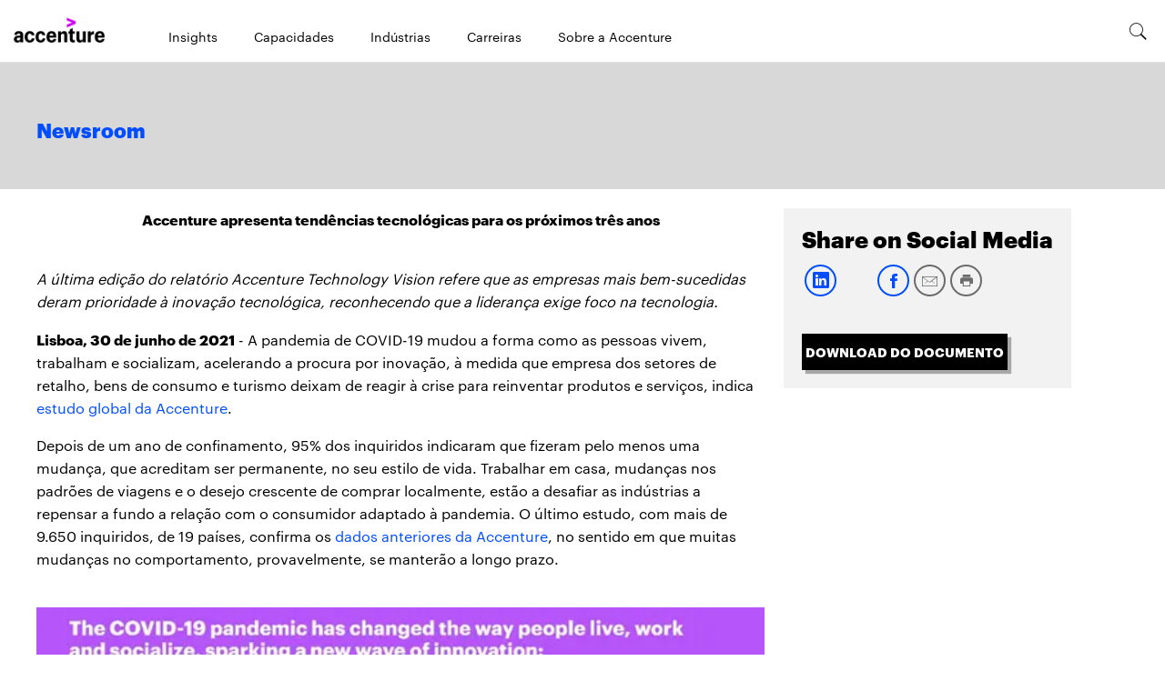

--- FILE ---
content_type: text/html; charset=utf-8
request_url: https://newsroom.accenture.pt/pt/news/2021/accenture-innovation-covid-19-consumo
body_size: 4272
content:
<!DOCTYPE html>
<html>
  <head>
    <title>Estudo da Accenture indica que o covid-19 desencadeou uma nova onda de inovação nas indústrias de consumo</title>
    <link rel="canonical" href="https://newsroom.accenture.pt/pt/news/2021/accenture-innovation-covid-19-consumo">
    <meta name="description" content="<p><span style=&#x22;text-justify:inter-ideograph&#x22;><b>Lisboa, 30 de junho de 2021:</b>&#x26;nbsp;A pandemia de covid-19 mudou a forma como as pess">
    <meta name="keywords" content="newsroom, accenture, accenture portugal, estudo, inovação, consumo">
    <meta property="og:title" content="Estudo da Accenture indica que o covid-19 desencadeou uma nova onda de inovação nas indústrias de consumo">
    <meta property="og:description" content="<p><span style=&#x22;text-justify:inter-ideograph&#x22;><b>Lisboa, 30 de junho de 2021:</b>&#x26;nbsp;A pandemia de covid-19 mudou a forma como as pess">
    <meta property="og:url" content="https://newsroom.accenture.pt/pt/news/2021/accenture-innovation-covid-19-consumo">
    <meta property="og:image" content="https://newsroom.accenture.pt/pt/news/2021/media_1532fba9d57c056b228e8155db757105a292e474a.png?width=1200&#x26;format=pjpg&#x26;optimize=medium">
    <meta property="og:image:secure_url" content="https://newsroom.accenture.pt/pt/news/2021/media_1532fba9d57c056b228e8155db757105a292e474a.png?width=1200&#x26;format=pjpg&#x26;optimize=medium">
    <meta name="twitter:card" content="summary_large_image">
    <meta name="twitter:title" content="Estudo da Accenture indica que o covid-19 desencadeou uma nova onda de inovação nas indústrias de consumo">
    <meta name="twitter:description" content="<p><span style=&#x22;text-justify:inter-ideograph&#x22;><b>Lisboa, 30 de junho de 2021:</b>&#x26;nbsp;A pandemia de covid-19 mudou a forma como as pess">
    <meta name="twitter:image" content="https://newsroom.accenture.pt/pt/news/2021/media_1532fba9d57c056b228e8155db757105a292e474a.png?width=1200&#x26;format=pjpg&#x26;optimize=medium">
    <meta name="pdf" content="true">
    <meta name="sniply-options" content="block">
    <meta name="template" content="Article">
    <meta name="publisheddate" content="2021-06-30 10:45:00.0">
    <meta name="viewport" content="width=device-width, initial-scale=1">
    <script src="/scripts/lib-franklin.js" type="module"></script>
    <script src="/scripts/scripts.js" type="module"></script>
    <link rel="stylesheet" href="/styles/styles.css">
  </head>
  <body>
    <header></header>
    <main>
      <div>
        <h1 id="accenture-apresenta-tendências-tecnológicas-para-os-próximos-três-anos">Accenture apresenta tendências tecnológicas para os próximos três anos</h1>
        <p><br><em>A última edição do relatório Accenture Technology Vision refere que as empresas mais bem-sucedidas deram prioridade à inovação tecnológica, reconhecendo que a liderança exige foco na tecnologia.</em></p>
        <p><strong>Lisboa, 30 de junho de 2021</strong> - A pandemia de COVID-19 mudou a forma como as pessoas vivem, trabalham e socializam, acelerando a procura por inovação, à medida que empresa dos setores de retalho, bens de consumo e turismo deixam de reagir à crise para reinventar produtos e serviços, indica <a href="https://www.accenture.com/us-en/insights/consulting/consumer-innovation?c=acn_glb_covid-19consumemediarelations_12135616&#x26;n=mrl_0421">estudo global da Accenture</a>.</p>
      </div>
      <div>
        <p>Depois de um ano de confinamento, 95% dos inquiridos indicaram que fizeram pelo menos uma mudança, que acreditam ser permanente, no seu estilo de vida. Trabalhar em casa, mudanças nos padrões de viagens e o desejo crescente de comprar localmente, estão a desafiar as indústrias a repensar a fundo a relação com o consumidor adaptado à pandemia. O último estudo, com mais de 9.650 inquiridos, de 19 países, confirma os <a href="https://newsroom.accenture.com/news/covid-19-likely-to-usher-in-decade-of-the-home-according-to-accenture-survey-research.htm">dados anteriores da Accenture</a>, no sentido em que muitas mudanças no comportamento, provavelmente, se manterão a longo prazo.</p>
        <p><br>
          <picture>
            <source type="image/webp" srcset="./media_1532fba9d57c056b228e8155db757105a292e474a.png?width=2000&#x26;format=webply&#x26;optimize=medium" media="(min-width: 600px)">
            <source type="image/webp" srcset="./media_1532fba9d57c056b228e8155db757105a292e474a.png?width=750&#x26;format=webply&#x26;optimize=medium">
            <source type="image/png" srcset="./media_1532fba9d57c056b228e8155db757105a292e474a.png?width=2000&#x26;format=png&#x26;optimize=medium" media="(min-width: 600px)">
            <img loading="lazy" alt="" src="./media_1532fba9d57c056b228e8155db757105a292e474a.png?width=750&#x26;format=png&#x26;optimize=medium" width="567" height="241">
          </picture>
        </p>
        <p>“<em>A onda de alterações causadas pela pandemia vai continuar a sentir-se durante algum tempo e é uma ilustração poderosa da necessidade, das empresas das indústrias de consumo, de serem ágeis, resilientes e adaptáveis à mudança</em>”, disse <strong>Oliver Wright, senior managing director e head of global</strong> <strong><a href="https://www.accenture.com/us-en/industries/consumer-goods-and-services-index?c=acn_glb_cloudoutcomes2.mediarelations_12070862&#x26;n=mrl_0321">consumer goods</a></strong> <strong>industry group da Accenture</strong>. “<em>Do desastre e da necessidade, surge a oportunidade; a pandemia gerou uma nova onda de inovação. Enquanto as empresas repensam a fundo modelos de negócio que gerem crescimento, muitas estão a usar recursos analíticos avançados para identificar, responder e direcionar a tendências de consumo, em constante mudança. Por exemplo, a cervejeira britânica Brewdog respondeu com agilidade e criatividade durante toda a crise – começou a produzir desinfetante para as mãos, criou bares virtuais, montou o Brewdog Drive-Thru e adaptou espaços físicos para criar, com a Desk Dog, espaços de trabalho cowork.</em>”<br>A COVID-19 forçou uma transformação sob pressão, com as empresas a renovarem-se em várias frentes simultaneamente, e a requalificarem colaboradores no que antes seriam programas passo a passo de longo prazo. Muitas empresas que trabalham nas indústrias de consumo reorganizaram os seus negócios na <em>cloud</em>, lidaram com as pressões dos custo e continuaram a construir resiliência e segurança, e ajustaram a infraestrutura para permitir inovação e um posicionamento de sucesso para o futuro.<br><br><strong>O nascimento do ‘terceiro espaço’</strong><br>A pandemia forçou uma mudança rápida junto dos colaboradores que agora trabalham em casa, com muitos a expressarem que, no futuro, desejam flexibilidade na forma e no local de trabalho. Mais de três quartos (79%) dos entrevistados disseram que gostariam de trabalhar ocasionalmente num ‘terceiro espaço’ - um local diferente da sua casa e do seu local de trabalho - e mais de metade disse que estaria disposto a pagar até cerca de 80 euros por mês, do seu próprio bolso, para trabalhar num café, bar, hotel ou retalhista com um espaço próprio para o efeito. Este facto destaca uma potencial oportunidade de aumentar a receita dos setores do turismo e retalho.<br>O desejo de trabalhar a partir de um ‘terceiro espaço’ é acompanhado por uma mudança de atitude em relação às viagens de negócios. Metade (46%) dos entrevistados afirma não ter planos de viagens de negócios após a pandemia ou pretender cortar a anterior frequência de viagens de negócios para metade. Ainda não se sabe durante quanto tempo esta visão se manterá, mas as perspetivas atuais indicam que o regresso às viagens será retomado, principalmente, no mercado de lazer, fazendo com que o setor se adapte e se torne ainda mais eficiente para compensar os lucros perdidos.<br><br>“<em>A pandemia forçou um ’pragmatismo criativo’, especialmente junto das empresas de viagens e turismo, que lutam para encontrar fontes de receita adicionais durante a crise</em>”, afirma <strong>Emily Weiss, managing director e head of global</strong> <strong><a href="https://www.accenture.com/us-en/industries/travel-index?c=acn_glb_covid-19consumemediarelations_12103080&#x26;n=mrl_0421">travel</a></strong> <strong>industry group da Accenture</strong>. “<em>Alguns hotéis transformaram os quartos em restaurantes pop-up, enquanto outros experimentaram oferecer escritórios temporários aos clientes que procuravam um terceiro espaço ’para trabalhar. Embora tenha havido experiências com inovação em áreas específicas, as empresas, precisam de dimensionar os novos serviços e proporcionar, àqueles que viajam, um foco renovado em saúde e segurança, por exemplo, usando a cloud para permitir interações totalmente contactless.</em>”<br><br><strong>Mudanças nos hábitos de consumo vieram para ficar</strong><br>Além da mudança permanente de alguns dos seus hábitos de trabalho e planos de viagens, as pessoas afirmam igualmente que os seus hábitos de compras se transformaram a longo prazo. O estudo mais recente indica que as descobertas divulgadas anteriormente pela Accenture, de que o aumento significativo no <em>e-commerce</em>, provavelmente, se manterá ou acelerará ainda mais. Por exemplo, a proporção de compras online de produtos como comida, decoração, moda e artigos de luxo, feitas por pessoas que antes eram utilizadores pouco frequentes de <em>e-commerce</em> – que se definem como aqueles que, antes da pandemia, usavam o online para menos de 25% das suas compras – aumentou 343% desde o início da mesma.</p>
        <p><br>
          <picture>
            <source type="image/webp" srcset="./media_1d89559d7005889976c283ec11dc5e8c312e7ffff.png?width=2000&#x26;format=webply&#x26;optimize=medium" media="(min-width: 600px)">
            <source type="image/webp" srcset="./media_1d89559d7005889976c283ec11dc5e8c312e7ffff.png?width=750&#x26;format=webply&#x26;optimize=medium">
            <source type="image/png" srcset="./media_1d89559d7005889976c283ec11dc5e8c312e7ffff.png?width=2000&#x26;format=png&#x26;optimize=medium" media="(min-width: 600px)">
            <img loading="lazy" alt="" src="./media_1d89559d7005889976c283ec11dc5e8c312e7ffff.png?width=750&#x26;format=png&#x26;optimize=medium" width="530" height="190">
          </picture>
        </p>
        <p><strong>Jill Standish, senior managing director e head of global</strong> <strong><a href="https://www.accenture.com/us-en/industries/retail-index?c=acn_glb_covid-19consumemediarelations_12103079&#x26;n=mrl_0421">retail</a></strong> <strong>industry da Accenture</strong> afirma que: “<em>Os principais retalhistas foram rápidos a adaptar-se ao crescimento do e-commerce e estão a usar a tecnologia para servir os seus clientes de novas formas. Muitos adotaram tecnologias disruptivas, como realidade aumentada, para recriar a experiência em loja e ajudar os compradores a visualizar melhor uma sala de móveis ou uma peça de roupa, enquanto outros transformaram lojas fechadas em centros de abastecimento, agora equipados com tecnologias de picking and packing. Mesmo num mundo pós-pandemia, para que estejam bem posicionadas para impulsionar o crescimento, as empresas, precisarão de satisfazer a vontade dos consumidores de fazer compras online ao proporcionar-lhes entregas rápidas, e também, de serem mais afirmativas nos investimentos que farão nos seus colaboradores, cadeias de abastecimento, lojas físicas e canais digitais.</em>”<br><br><strong>Sobre e estudo</strong><br>O estudo covid-19 Consumer Research da Accenture está a monitorizar as mudanças de atitudes, comportamentos e hábitos dos consumidores por todo o mundo, à medida que estes se adaptam a uma nova realidade durante o surto de covid-19. Os inquéritos deste estudo foram realizados de 28 de novembro a 10 de dezembro de 2020 e de 25 de fevereiro a 5 de março, a 12.487 e 9.653 consumidores, respetivamente, em 19 países dos cinco continentes: Austrália, Brasil, Canadá, China, França, Alemanha, Índia, Indonésia, Itália, Japão, Rússia, Arábia Saudita, Coreia do Sul, Espanha, Suécia, Suíça, Emirados Árabes Unidos, Reino Unido, EUA.<br><br><strong>Sobre a Accenture</strong><br>Accenture é uma organização global de serviços profissionais, líder em capacidades digitais, <em>cloud</em> e <em>security</em>. Combinando uma experiência sem paralelo com uma forte especialização em mais de 40 setores de atividade, oferece uma ampla gama de serviços em estratégia e consultoria, <em>interactive</em>, tecnologia e operações, suportada pela maior rede mundial de centros de tecnologias avançadas e operações inteligentes. Os 569 mil profissionais da Accenture cumprem a promessa da tecnologia e da criatividade humana todos os dias ao servir clientes em mais de 120 países, utilizando o poder da mudança para criar valor e partilhar sucesso com clientes, colaboradores, acionistas, parceiros e sociedade. Visite-nos em <a href="http://www.accenture.com/pt-pt">www.accenture.com/pt-pt</a></p>
        <p><br><strong>Contacto:</strong><br>Alexandre Vieira<br><a href="/cdn-cgi/l/email-protection#3b5a575e435a555f495e155a154d525e52495a7b5a58585e554f4e495e15585456"><span class="__cf_email__" data-cfemail="96f7faf3eef7f8f2e4f3b8f7b8e0fff3ffe4f7d6f7f5f5f3f8e2e3e4f3b8f5f9fb">[email&#160;protected]</span></a></p>
      </div>
    </main>
    <footer></footer>
  <script data-cfasync="false" src="/cdn-cgi/scripts/5c5dd728/cloudflare-static/email-decode.min.js"></script></body>
</html>


--- FILE ---
content_type: text/html; charset=utf-8
request_url: https://newsroom.accenture.pt/footer.plain.html
body_size: 80
content:

<div>
  <div class="columns">
    <div>
      <div>
        <h4 id="informação-corporativa"><strong>Informação corporativa</strong></h4>
        <ul>
          <li><a href="https://newsroom.accenture.pt/archive.cfm">ARQUIVO</a></li>
          <li><a href="https://newsroom.accenture.com/earnings-infographics/">INFOGRAFIA DE RECEITAS</a></li>
          <li><a href="https://newsroom.accenture.com/fact-sheet/">FACT SHEET</a></li>
          <li><a href="https://www.accenture.com/us-en/about/leadership/leadership-index">LIDERANÇA GLOBAL</a></li>
          <li><a href="https://www.accenture.com/us-en/about/inclusion-diversity-index">INCLUSÃO E DIVERSIDADE</a></li>
          <li><a href="https://www.accenture.com/us-en/about/governance/company-principles">GOVERNANCE CORPORATIVA</a></li>
          <li><a href="https://www.accenture.com/us-en/about/corporate-citizenship-index">RESPONSABILIDADE CORPORATIVA</a></li>
        </ul>
      </div>
      <div>
        <h4 id="contactos-de-media"><strong>Contactos de Media</strong></h4>
        <ul>
          <li><a href="https://newsroom.accenture.com/pr-contacts/">CONTACTE-NOS</a></li>
        </ul>
      </div>
    </div>
  </div>
  <div class="section-metadata">
    <div>
      <div>Style</div>
      <div>pre-footer</div>
    </div>
  </div>
</div>
<div>
  <div class="columns">
    <div>
      <div>Logo</div>
      <div>
        <ul>
          <li><a href="https://www.accenture.com/pt-pt">SOBRE NÓS</a></li>
          <li><a href="https://www.accenture.com/pt-pt/about/contact-us">CONTACTO</a></li>
          <li><a href="https://www.accenture.com/pt-pt/careers">CARREIRAS</a></li>
          <li><a href="https://www.accenture.com/pt-pt/about/location-index">LOCALIZAÇÕES</a></li>
        </ul>
      </div>
      <div>
        <ul>
          <li><a href="https://www.linkedin.com/company/accenture-portugal"><span class="icon icon-linkedin"></span></a></li>
          <li><a href="https://twitter.com/Accenture_US"><span class="icon icon-twitter"></span></a></li>
          <li><a href="https://www.facebook.com/AccenturePortugal"><span class="icon icon-facebook"></span></a></li>
          <li><a href="https://www.youtube.com/user/AccenturePortugal"><span class="icon icon-youtube"></span></a></li>
        </ul>
      </div>
    </div>
  </div>
  <div class="columns copyright">
    <div>
      <div>
        <ul>
          <li><a href="https://www.accenture.com/pt-pt/about/privacy-policy"><u>Política de privacidade</u></a></li>
          <li><a href="https://www.accenture.com/pt-pt/about/terms-of-use"><u>Termos de Utilização</u></a></li>
          <li><a href="https://www.accenture.com/pt-pt/company-cookies-similar-technology"><u>Cookie Policy</u></a></li>
          <li><a href="https://www.accenture.com/pt-pt/about/site-map">Mapa do site</a></li>
        </ul>
      </div>
      <div>© &#x3C;year> Todos os direitos reservados.</div>
    </div>
  </div>
  <div class="section-metadata">
    <div>
      <div>Style</div>
      <div>footer-black</div>
    </div>
  </div>
</div>


--- FILE ---
content_type: image/svg+xml
request_url: https://newsroom.accenture.pt/icons/social-email.svg
body_size: -1369
content:
<svg xmlns="http://www.w3.org/2000/svg" width="40" height="40" viewBox="0 0 40 40">
    <g fill="none" fill-rule="evenodd" transform="translate(3 3)">
        <circle cx="17.5" cy="17.5" r="16.5" stroke="#6B6B6B" stroke-width="2"/>
        <path fill="#6B6B6B" fill-rule="nonzero" d="M9 13v11h17V13H9zm8.302 6.069l-7.116-5.31h14.233l-7.117 5.31zm-7.511 4.172v-9.103l5.041 3.728-2.983 3.29.088.085 3.456-2.962 2.107 1.558 2.107-1.558 3.456 2.962.088-.085-2.983-3.294 5.041-3.724v9.103H9.791z"/>
    </g>
</svg>


--- FILE ---
content_type: text/javascript; charset=utf-8
request_url: https://newsroom.accenture.pt/scripts/scripts.js
body_size: 10200
content:
import {
  ANALYTICS_LINK_TYPE_NAV_PAGINATE,
  ANALYTICS_TEMPLATE_ZONE_BODY,
  ANALYTICS_MODULE_SEARCH_PAGINATION,
  ANALYTICS_MODULE_CONTENT,
  ANALYTICS_MODULE_FACT,
  ANALYTICS_LINK_TYPE_CONTENT_MODULE,
  ANALYTICS_MODULE_YEAR_FILTER,
  ANALYTICS_LINK_TYPE_FILTER,
  INVALID_TAG_ERROR,
} from './constants.js';
import { calendarObserver } from './datepicker.js';
import ffetch from './ffetch.js';
import {
  sampleRUM,
  buildBlock,
  loadHeader,
  loadFooter,
  decorateButtons,
  decorateIcons,
  decorateSections,
  decorateBlocks,
  decorateTemplateAndTheme,
  waitForLCP,
  loadBlock,
  loadBlocks,
  loadCSS,
  getMetadata,
  loadScript,
  fetchPlaceholders,
  decorateBlock,
} from './lib-franklin.js';

const LCP_BLOCKS = []; // add your LCP blocks to the list

// regex to find abstract paragraph
export const ABSTRACT_REGEX = /(.*?);.*?(\d{4})|(.*?)(\d{4})\s*(–|-|‒|:)\s*/;

export const isMobile = () => window.innerWidth < 600;

export function getSiteFromHostName(hostname = window.location.hostname) {
  const allowedSites = ['uk', 'de', 'fr', 'it', 'es', 'sg', 'pt', 'jp', 'br'];
  const aAllowedSitesCF = ['asia-pacific', 'english-uk', 'uk', 'de', 'fr', 'it', 'es', 'sg', 'pt', 'jp', 'br'];
  if (hostname === 'localhost') {
    return 'us';
  }

  // handle lower envi hostnames (Dev, Stage)
  // https://main--254599-nr-dev-br--accenture-cio-aemnewsroom.hlx.live/
  // https://main--254599-nr-stage-br--accenture-cio-aemnewsorom.hlx.live/
  const lowerEnviHostName = 'accenture-cio-aemnewsroom';
  if (hostname.includes(lowerEnviHostName)) {
    for (let i = 0; i < allowedSites.length; i += 1) {
      if (hostname.includes(`${allowedSites[i]}--${lowerEnviHostName}`)) {
        return allowedSites[i];
      }
    }
    return 'us';
  }

  const cfHandler = (sCFHostname) => {
    const hostHref = window.location.href;
    for (let i = 0; i < aAllowedSitesCF.length; i += 1) {
      if (hostHref.includes(`${sCFHostname}/${aAllowedSitesCF[i]}`)) {
        if (aAllowedSitesCF[i] === 'asia-pacific') {
          return 'sg';
        }
        if (aAllowedSitesCF[i] === 'english-uk') {
          return 'uk';
        }
        return aAllowedSitesCF[i];
      }
    }
    return 'us';
  };

  // handle cloudfront dev envi hostnames
  // https://newsroom.ciodev.accenture.com/es
  const cfDevEnviHostName = '.ciodev.accenture.com';
  if (hostname.includes(cfDevEnviHostName)) {
    return cfHandler(cfDevEnviHostName);
  }

  // handle cloudfront stage envi hostnames
  // https://newsroom.ciostage.accenture.com/pt
  const cfStageEnviHostName = '.ciostage.accenture.com';
  if (hostname.includes(cfStageEnviHostName)) {
    return cfHandler(cfStageEnviHostName);
  }

  // handle franklin hostnames
  // https://main--accenture-newsroom-jp--hlxsites.hlx.live/
  // https://main--accenture-newsroom-br--hlxsites.hlx.live/
  const franklinHostName = 'accenture-newsroom';
  if (hostname.includes(franklinHostName)) {
    for (let i = 0; i < allowedSites.length; i += 1) {
      if (hostname.includes(`${franklinHostName}-${allowedSites[i]}`)) {
        return allowedSites[i];
      }
    }
    return 'us';
  }

  // handle main hostnames
  // https://newsroom.accenturebr.com/
  // https://newsroom.accenture.co.uk/
  const mainHostName = 'newsroom.accenture';
  if (hostname.includes(mainHostName)) {
    const remainingHostName = hostname.replace(`${mainHostName}`, '');
    for (let i = 0; i < allowedSites.length; i += 1) {
      if (remainingHostName.includes(`${allowedSites[i]}`)) {
        return allowedSites[i];
      }
    }
  }
  return 'us';
}

export function getCountry() {
  const siteToCountryMapping = {
    us: 'us',
    uk: 'gb',
    de: 'de',
    fr: 'fr',
    it: 'it',
    es: 'sp',
    sg: 'sg',
    pt: 'pt',
    jp: 'jp',
    br: 'br',
  };
  const site = getSiteFromHostName();
  return siteToCountryMapping[site];
}

export function getLanguage(country) {
  const countryToLanguageMapping = {
    us: 'en',
    uk: 'en',
    de: 'de',
    fr: 'fr',
    it: 'it',
    es: 'es',
    sg: 'en',
    pt: 'pt',
    jp: 'ja',
    br: 'pt',
  };
  return countryToLanguageMapping[country] || 'en';
}

export function getDateLocales(country) {
  const countryDateLocales = {
    us: 'en-US',
    gb: 'en-US',
    de: 'de-DE',
    fr: 'fr-FR',
    it: 'it-IT',
    sp: 'es-ES',
    sg: 'en-US',
    pt: 'pt-PT',
    jp: 'ja-JP',
    br: 'pt-BR',
  };
  return countryDateLocales[country] || 'en-US';
}

/**
 * Removes Diacritics (accented characters) from a string
 * @param {*} name
 * @returns
 */
export function sanitizeName(name) {
  return name ? decodeURIComponent(name.trim()).toLowerCase().normalize('NFD')
    .replace(/[\u0300-\u036f]/g, '')
    .replace(/[^a-z0-9]+/g, '-')
    .replace(/^-|-$/g, '') : '';
}

export function getPlaceholder(key, placeholders) {
  if (placeholders && placeholders[key]) {
    return placeholders[key];
  }
  return key;
}

export function createTag(tag, attributes, html) {
  const el = document.createElement(tag);
  if (html) {
    if (html instanceof HTMLElement
      || html instanceof SVGElement
      || html instanceof DocumentFragment) {
      el.append(html);
    } else if (Array.isArray(html)) {
      el.append(...html);
    } else {
      el.insertAdjacentHTML('beforeend', html);
    }
  }
  if (attributes) {
    Object.entries(attributes).forEach(([key, val]) => {
      el.setAttribute(key, val);
    });
  }
  return el;
}

const isCloudFront = () => {
  const sHostOrigin = window.location.origin;
  return sHostOrigin.includes('https://newsroom');
};

/**
 * Sets the Content-Security-Policy meta tag to the document based on JSON file
 */
async function setCSP() {
  if (isCloudFront()) {
    return;
  }
  const resp = await fetch(`${window.hlx.codeBasePath}/scripts/csp.json`);
  const json = await resp.json();
  const directives = Object.keys(json);
  const policy = directives.map((directive) => `${directive} ${json[directive].join(' ')}`).join('; ');
  const meta = document.createElement('meta');
  meta.setAttribute('http-equiv', 'Content-Security-Policy');
  meta.setAttribute('content', policy);
  document.addEventListener('securitypolicyviolation', (e) => sampleRUM('csperror', { source: `${e.documentURI}:${e.lineNumber}:${e.columnNumber}`, target: e.blockedURI }));
  document.head.appendChild(meta);
}

/**
 * Annotates given link element with click tracking attributes
 *
 * @param {*} el
 * @param {*} elName
 * @param {*} moduleName
 * @param {*} templateZone
 * @param {*} linkType
 * @returns
 */

export function annotateElWithAnalyticsTracking(el, elName, moduleName, templateZone, linkType) {
  if (!el) return;
  el.setAttribute('data-analytics-link-name', elName);
  el.setAttribute('data-analytics-module-name', moduleName);
  el.setAttribute('data-analytics-template-zone', templateZone);
  el.setAttribute('data-analytics-link-type', linkType);
}

/**
 * Creates link element with click tracking attributes
 * @param {*} href
 * @param {*} text
 * @param {*} moduleName
 * @param {*} templateZone
 * @param {*} linkType
 * @returns annotate anchor tag
 */

export function createAnnotatedLinkEl(href, text, moduleName, templateZone, linkType) {
  const link = document.createElement('a');
  link.href = href;
  link.innerText = text;
  link.title = text;
  annotateElWithAnalyticsTracking(link, text, moduleName, templateZone, linkType);
  return link;
}

function collapseFilterYearWhenOutofFocus(event) {
  if (!event.target.closest('#filter-year')) {
    const filterYear = document.querySelector('#filter-year');
    const yearDropdown = filterYear.querySelector('.filter-year-dropdown');
    const isExpanded = yearDropdown.getAttribute('aria-expanded');
    if (isExpanded) {
      yearDropdown.setAttribute('aria-expanded', 'false');
    }
  }
}

function filterYearEventHandler(event) {
  const yearDropdown = event.target.querySelector('.filter-year-dropdown');
  const isExpanded = yearDropdown.getAttribute('aria-expanded');
  if (isExpanded === 'true') {
    yearDropdown.setAttribute('aria-expanded', 'false');
    window.removeEventListener('click', collapseFilterYearWhenOutofFocus);
  } else {
    yearDropdown.setAttribute('aria-expanded', 'true');
    window.addEventListener('click', collapseFilterYearWhenOutofFocus);
  }
}

export function addEventListenerToFilterYear(yearPicker, url) {
  yearPicker.removeEventListener('click', filterYearEventHandler);
  yearPicker.addEventListener('click', filterYearEventHandler);
  const yearItems = yearPicker.querySelectorAll('.filter-year-item');
  yearItems.forEach((item) => {
    item.addEventListener('click', () => {
      const year = item.getAttribute('value');
      const yearUrl = `${url}?year=${year}`;
      window.location.href = yearUrl;
    });
  });
}

export async function createFilterYear(years, currentYear, url) {
  const placeholders = await fetchPlaceholders();
  const pYear = getPlaceholder('year', placeholders);
  const filterYear = document.createElement('div');
  filterYear.id = 'filter-year';
  filterYear.name = 'year';
  filterYear.setAttribute('selected-year', currentYear || pYear);
  let options = years.map((y) => (`
    <div class="filter-year-item" value="${y}" data-analytics-link-name="${y}"
    data-analytics-module-name=${ANALYTICS_MODULE_YEAR_FILTER} data-analytics-template-zone="${ANALYTICS_TEMPLATE_ZONE_BODY}"
    data-analytics-link-type="${ANALYTICS_LINK_TYPE_FILTER}">${y}</div>
    `)).join('');
  options = `<div class="filter-year-item" value=""
    data-analytics-link-name="year"
    data-analytics-module-name=${ANALYTICS_MODULE_YEAR_FILTER} data-analytics-template-zone="${ANALYTICS_TEMPLATE_ZONE_BODY}"
    data-analytics-link-type="${ANALYTICS_LINK_TYPE_FILTER}">${pYear}</div> ${options}`;
  filterYear.innerHTML = `
  ${currentYear || pYear}
  <div class="filter-year-dropdown">
    ${options}
  </div>
  `;
  addEventListenerToFilterYear(filterYear, url);
  return filterYear;
}

/**
 * Traverse the whole json structure in data and replace '0' with empty string
 * @param {*} data
 * @returns updated data
 */
function replaceEmptyValues(data) {
  Object.keys(data).forEach((key) => {
    if (typeof data[key] === 'object') {
      replaceEmptyValues(data[key]);
    } else if (data[key] === '0') {
      data[key] = '';
    }
  });
  return data;
}

function skipInternalPaths(jsonData) {
  const internalPaths = ['/search', '/'];
  const regexp = [/drafts\/.*/, /\/industries\/.*/, /\/subjects\/.*/];
  const templates = ['category'];
  const homepage = ['excluded'];
  return jsonData.filter((row) => {
    if (internalPaths.includes(row.path)) {
      return false;
    }
    if (regexp.some((r) => r.test(row.path))) {
      return false;
    }
    if (templates.includes(row.template)) {
      return false;
    }
    if (homepage.includes(row.homepage)) {
      return false;
    }
    return true;
  });
}

export async function fetchIndex(indexURL = '/query-index.json', sheet = 'articles', limit = 1000, offset = 0) {
  try {
    const resp = await fetch(`${indexURL}?sheet=${sheet}&limit=${limit}&offset=${offset}&ts=${Math.floor(Date.now() / 60000)}`);
    const json = await resp.json();
    replaceEmptyValues(json.data);

    let filteredData = await skipInternalPaths(json.data); // Use the filtered data

    // Check if the filtered data length is less than the limit
    if (filteredData.length < limit) {
      const missingCount = limit - filteredData.length;
      const additionalResp = await fetch(`${indexURL}?sheet=${sheet}&limit=${missingCount}&offset=${offset + limit}&ts=${Math.floor(Date.now() / 60000)}`);
      const additionalJson = await additionalResp.json();
      replaceEmptyValues(additionalJson.data);

      const additionalFilteredData = await skipInternalPaths(additionalJson.data);
      filteredData = [...filteredData, ...additionalFilteredData]; // Combine the data
    }

    window.queryIndex = window.queryIndex || {};
    window.queryIndex[indexURL] = { ...json, data: filteredData }; // Store the filtered data

    return { ...json, data: filteredData }; // Return the filtered data
  } catch (e) {
    // eslint-disable-next-line no-console
    console.log(`error while fetching ${indexURL}`, e);
    return [];
  }
}

/**
 * Iterates the {limit} number of articles from the query index and store the
 * iterator and articles in window object
 * @param {*} indexURL
 * @param {*} sheet
 * @param {*} limit
 * @param {*} filter
 * @returns
 */
export async function ffetchArticles(indexURL = '/query-index.json', sheet = 'articles', limit = 100, filter = null) {
  const loadingScreen = document.querySelector('.newsroom-search-modal');
  loadingScreen?.classList.remove('hidden');

  // Homepage exclusion logic
  const homepageFilter = (row) => {
    const homepageValues = ['excluded'];
    // Exclude homepage entries
    return !(homepageValues.includes(String(row.homepage).toLowerCase()));
  };

  // Combine homepage filter with any other provided filter
  const combinedFilter = filter
    ? (row) => filter(row) && homepageFilter(row)
    : homepageFilter;

  // Apply the combined filter
  const ffetchIterator = await ffetch(indexURL)
    .sheet(sheet)
    .filter(combinedFilter);

  const articles = [];
  for (let i = 0; i < limit; i += 1) {
    // eslint-disable-next-line no-await-in-loop
    const article = await ffetchIterator.next();
    if (article.done) {
      break;
    }
    articles.push(article.value);
  }
  window.articles = articles;
  window.ffetchIterator = ffetchIterator;
  return articles;
}

// DOM helper
export function createEl(name, attributes = {}, content = '', parentEl = null) {
  const el = document.createElement(name);

  Object.keys(attributes).forEach((key) => {
    el.setAttribute(key, attributes[key]);
  });
  if (content) {
    if (typeof content === 'string') {
      el.innerHTML = content;
    } else if (content instanceof NodeList) {
      content.forEach((itemEl) => {
        el.append(itemEl);
      });
    } else if (content instanceof HTMLCollection) {
      Array.from(content).forEach((itemEl) => {
        el.append(itemEl);
      });
    } else {
      el.append(content);
    }
  }
  if (parentEl) {
    parentEl.append(el);
  }
  return el;
}

function findArticleIndex(queryIndex, path) {
  let articleIndex = -1;
  for (let i = 0; i < queryIndex.length; i += 1) {
    if (queryIndex[i].path === path) {
      articleIndex = i;
      break;
    }
  }
  return articleIndex;
}

async function addPrevNextLinksToArticles() {
  const template = getMetadata('template');
  const heroBlock = document.querySelector('.hero.block');
  if (template !== 'Article' || !heroBlock) {
    return;
  }
  const placeholders = await fetchPlaceholders();
  const pPrevious = getPlaceholder('previous', placeholders);
  const pNext = getPlaceholder('next', placeholders);
  const pNextTitle = getPlaceholder('nextTitle', placeholders);
  const pNextTitleTooltip = pNextTitle === 'nextTitle' ? 'Next' : pNextTitle;
  const pPreviousTitle = getPlaceholder('previousTitle', placeholders);
  const pPreviousTitleTooltip = pPreviousTitle === 'previousTitle' ? 'Previous' : pPreviousTitle;
  const queryIndex = await ffetchArticles('/query-index.json', 'articles', 100);
  // iterate queryIndex to find current article and add prev/next links
  const currentArticlePath = window.location.pathname;
  let currentArticleIndex = findArticleIndex(queryIndex, currentArticlePath);
  let prevArticle;
  let nextArticle;
  if (currentArticleIndex === -1) {
    // eslint-disable-next-line no-restricted-syntax
    for await (const article of window.ffetchIterator) {
      window.articles.push(article);
      if (article.path === currentArticlePath) {
        currentArticleIndex = window.articles.length - 1;
        nextArticle = window.articles[currentArticleIndex - 1];
        const a = await window.ffetchIterator.next();
        if (!a.done) {
          window.articles.push(a.value);
          prevArticle = a.value;
        } else {
          prevArticle = '';
        }
        break;
      }
    }
  } else if (currentArticleIndex === queryIndex.length - 1) {
    const a = await window.ffetchIterator.next();
    if (!a.done) {
      window.articles.push(a.value);
      prevArticle = a.value;
    } else {
      prevArticle = '';
    }
    nextArticle = queryIndex[currentArticleIndex - 1];
  } else {
    prevArticle = queryIndex[currentArticleIndex + 1];
    nextArticle = queryIndex[currentArticleIndex - 1];
  }

  const heroLinkContainer = heroBlock.querySelector('.hero-link-container');
  let prevLink = '';
  let nextLink = '';
  if (prevArticle) {
    prevLink = createEl('a', { href: prevArticle.path, class: 'prev', title: pPreviousTitleTooltip }, pPrevious);
  } else {
    prevLink = createEl('a', { href: '#', class: 'prev disabled', title: pPreviousTitleTooltip }, pPrevious);
  }
  if (nextArticle) {
    nextLink = createEl('a', { href: nextArticle.path, class: 'next', title: pNextTitleTooltip }, pNext);
  } else {
    nextLink = createEl('a', { href: '#', class: 'next disabled', title: pNextTitleTooltip }, pNext);
  }
  annotateElWithAnalyticsTracking(
    prevLink,
    'Prev',
    ANALYTICS_MODULE_SEARCH_PAGINATION,
    ANALYTICS_TEMPLATE_ZONE_BODY,
    ANALYTICS_LINK_TYPE_NAV_PAGINATE,
  );
  annotateElWithAnalyticsTracking(
    nextLink,
    'Next',
    ANALYTICS_MODULE_SEARCH_PAGINATION,
    ANALYTICS_TEMPLATE_ZONE_BODY,
    ANALYTICS_LINK_TYPE_NAV_PAGINATE,
  );
  heroLinkContainer.append(prevLink);
  heroLinkContainer.append(nextLink);
}

const scanAllTextNodes = (element) => {
  const allChildNodes = element.childNodes;
  allChildNodes.forEach((oNode) => {
    if (oNode.nodeType !== Node.TEXT_NODE) {
      scanAllTextNodes(oNode);
      return;
    }
    if (oNode.nodeValue.trim() === '') {
      return;
    }
    if (oNode.nodeValue !== '# # #') {
      return;
    }
    const span = document.createElement('span');
    span.classList.add('article-end-divider');
    span.textContent = oNode.nodeValue;
    element.replaceChild(span, oNode);
  });
};

const centerArticleDivider = (main) => {
  const template = getMetadata('template');
  if (template !== 'Article') {
    return;
  }
  const sectionArticles = main.querySelectorAll('.section');
  sectionArticles.forEach((section) => {
    if (!section.nextElementSibling) {
      return;
    }
    if (!section.nextElementSibling.classList.contains('aside-container')) {
      return;
    }

    const defaultWrappers = section.querySelectorAll('.default-content-wrapper');
    const lastDefaultWrapper = defaultWrappers[defaultWrappers.length - 1];
    if (!lastDefaultWrapper) {
      return;
    }
    scanAllTextNodes(lastDefaultWrapper);
  });
};

const pdfLinkHandler = () => {
  const sectionLinks = document.querySelectorAll('main > .section a');

  const addTargetAttribute = (link) => {
    const href = link.getAttribute('href');
    if (!href) {
      return;
    }
    if (!href.includes('.pdf')) {
      return;
    }
    link.setAttribute('target', '_blank');
  };

  sectionLinks.forEach((link) => {
    addTargetAttribute(link);
  });
};

function annotateArticleSections() {
  const template = getMetadata('template');
  if (template !== 'Article') {
    return;
  }
  // add abstract and date classes
  const abstractSection = document.querySelector('main > .section:not(.hero-container)');
  abstractSection.classList.add('abstract');
  const h1 = abstractSection.querySelector('h1');
  if (h1) {
    const date = h1.previousSibling;
    if (date) {
      date.classList.add('date');
    }
  }
  // replace subtitle article h6 to h2
  if (abstractSection) {
    const h6Element = abstractSection.querySelector('h6');
    if (h6Element) {
      const h2Element = document.createElement('h2');
      h2Element.innerHTML = h6Element.innerHTML;
      h2Element.id = h6Element.id;
      h2Element.classList.add('article-subtitle');
      h6Element.parentNode.replaceChild(h2Element, h6Element);
    }
  }
  // annotate links
  const articleSections = document.querySelectorAll('main > .section');
  const excludeSections = ['hero-container', 'aside-container'];
  articleSections.forEach((section) => {
    const sectionClassList = Array.from(section.classList);
    if (sectionClassList.some((c) => excludeSections.includes(c))) {
      return;
    }
    if (window.location.pathname.startsWith('/help-faq')) {
      section.querySelectorAll('a').forEach((link) => {
        annotateElWithAnalyticsTracking(
          link,
          link.innerText,
          ANALYTICS_MODULE_FACT,
          ANALYTICS_TEMPLATE_ZONE_BODY,
          ANALYTICS_LINK_TYPE_CONTENT_MODULE,
        );
      });
    } else {
      section.querySelectorAll('a').forEach((link) => {
        annotateElWithAnalyticsTracking(
          link,
          link.innerText,
          ANALYTICS_MODULE_CONTENT,
          ANALYTICS_TEMPLATE_ZONE_BODY,
          ANALYTICS_LINK_TYPE_CONTENT_MODULE,
        );
      });
    }
  });
}

/**
 * Builds aside block and attaches it to main in a new section.
 * @param {Element} main The container element
 */
function buildAsideBlock(main) {
  const template = getMetadata('template');
  if (template === 'Article') {
    const section = document.createElement('div');
    section.append(buildBlock('aside', { elems: [] }));
    main.append(section);
  }
}

/**
 * Builds hero block and prepends to main in a new section.
 * @param {Element} main The container element
 */
function buildHeroBlock(main) {
  const template = getMetadata('template');
  if (template === 'home' || window.location.pathname === '/') {
    return;
  }
  const section = document.createElement('div');
  section.append(buildBlock('hero', { elems: [] }));
  main.prepend(section);
}

/**
 * load fonts.css and set a session storage flag
 */
async function loadFonts() {
  await loadCSS(`${window.hlx.codeBasePath}/styles/fonts.css`);
  try {
    if (!window.location.hostname.includes('localhost')) sessionStorage.setItem('fonts-loaded', 'true');
  } catch (e) {
    // do nothing
  }
}

/**
 * Builds all synthetic blocks in a container element.
 * @param {Element} main The container element
 */
function buildAutoBlocks(main) {
  try {
    buildAsideBlock(main);
    buildHeroBlock(main);
  } catch (error) {
    // eslint-disable-next-line no-console
    console.error('Auto Blocking failed', error);
  }
}

/**
 * Decorates the main element.
 * @param {Element} main The main element
 */
// eslint-disable-next-line import/prefer-default-export
export function decorateMain(main) {
  // hopefully forward compatible button decoration
  decorateButtons(main);
  decorateIcons(main);
  buildAutoBlocks(main);
  decorateSections(main);
  decorateBlocks(main);
}

/**
 * Loads everything needed to get to LCP.
 * @param {Element} doc The container element
 */
async function loadEager(doc) {
  document.documentElement.lang = 'en';
  decorateTemplateAndTheme();
  const main = doc.querySelector('main');
  if (main) {
    decorateMain(main);
    // article processing
    annotateArticleSections();
    pdfLinkHandler();
    document.body.classList.add('appear');
    await waitForLCP(LCP_BLOCKS);
  }

  try {
    /* if desktop (proxy for fast connection) or fonts already loaded, load fonts.css */
    if (window.innerWidth >= 900 || sessionStorage.getItem('fonts-loaded')) {
      loadFonts();
    }
  } catch (e) {
    // do nothing
  }
}

// Add custom event that will trigger if the jQuery is loaded
export async function loadjQueryScript() {
  const jqueryReadyEvent = new Event('jQueryReady');
  const sJquerySrc = '/scripts/jquery-3.5.1.min.js';

  return new Promise((resolve, reject) => {
    if (!document.querySelector(`head > script[src="${sJquerySrc}"]`)) {
      const script = document.createElement('script');
      script.src = sJquerySrc;
      const loaded = () => {
        document.dispatchEvent(jqueryReadyEvent);
        resolve();
      };
      script.onload = loaded;
      script.onerror = reject;
      document.head.append(script);
    } else {
      resolve();
    }
  });
}

async function loadJQueryDateRangePicker() {
  const filterInput = document.querySelector('#newslist-filter-input');
  if (!filterInput) {
    return;
  }
  await loadScript('/scripts/moment.min.js');
  await loadjQueryScript();
  await loadScript('/scripts/jquery.daterangepicker-20190409.js');
  await loadCSS('/styles/daterangepicker.css');

  const filterSubmit = filterInput.closest('form').querySelector('input[type="submit"]');
  const url = new URL(window.location);
  let usp = new URLSearchParams(url.search);
  if (filterInput) {
    filterInput.removeAttribute('disabled');
    filterSubmit.removeAttribute('disabled');
    // eslint-disable-next-line no-undef
    const $filter = $('#newslist-filter-input');
    $filter.dateRangePicker(
      {
        singleMonth: true,
        showShortcuts: false,
        showTopbar: false,
        format: 'MM/DD/YY',
        separator: ' - ',
        monthSelect: true,
        yearSelect: true,
        extraClass: 'landing-picker',
      // eslint-disable-next-line prefer-arrow-callback
      },
    )
      .bind('datepicker-change', (evt, obj) => {
        const fullDtFrm = `${(obj.date1.getMonth() + 1)}/${obj.date1.getDate()}/${obj.date1.getFullYear()}`;
        const fullDtTo = `${(obj.date2.getMonth() + 1)}/${obj.date2.getDate()}/${obj.date2.getFullYear()}`;
        usp = new URLSearchParams();
        usp.set('from_date', fullDtFrm);
        usp.set('to_date', fullDtTo);
        const closestForm = $filter.closest('form');
        const formUrl = closestForm.length > 0 ? closestForm.attr('action') : window.location.pathname;
        window.location.href = `${formUrl}?${usp.toString()}`;
      })
      .bind('datepicker-open', () => {
        // eslint-disable-next-line no-undef
        if (!$('#clear-date-range').length) {
          // eslint-disable-next-line no-undef
          $('.date-picker-wrapper .month-wrapper').append(
            '<button id="clear-date-range" class="clearDateRange" name="clearDateRange" data-analytics-content-type="search intent" data-analytics-link-type="search intent" data-analytics-template-zone="body" data-analytics-module-name="nws-search-date-filter" data-analytics-link-name="clear" >Clear</button>',
          );
          // eslint-disable-next-line no-undef
          $('.clearDateRange').on('click', () => {
            // eslint-disable-next-line no-undef
            $('#newslist-filter-input').data('dateRangePicker').clear();
            const urlNoParamStr = window.location.toString().replace(window.location.search, '');
            window.location = urlNoParamStr;
          });
        }
        // eslint-disable-next-line no-undef
        const testL = $('#newslist-filter-input').offset().left;
        // eslint-disable-next-line no-undef
        $('.date-picker-wrapper').css('left', testL);
      });
  }
  const datePicker = document.querySelector('.date-picker-wrapper');
  datePicker.classList.add('date-picker-wrapper-custom');
  const paramDateFrom = usp.get('from_date');
  const paramDateTo = usp.get('to_date');
  if (paramDateFrom && paramDateTo) {
    // eslint-disable-next-line no-undef
    $('#newslist-filter-input').data('dateRangePicker')
      // eslint-disable-next-line no-undef
      .setStart(moment(paramDateFrom.toString()).format('MM/DD/YY'))
      // eslint-disable-next-line no-undef
      .setEnd(moment(paramDateTo.toString()).format('MM/DD/YY'));
  }

  // only observe calendar a11y for desktop devices
  window.addEventListener('resize', function () {
    if (window.matchMedia('(min-width: 1000px)').matches) {
      calendarObserver(true);
    } else {
      calendarObserver(false);
    }
  });

  if (window.matchMedia('(min-width: 1000px)').matches) {
    calendarObserver(true);
  }

  function displayDatePicker(e) {
    e.stopPropagation();
    e.preventDefault();
    const stateOC = document.querySelector('.date-picker-wrapper').style.display === 'none';
    if (stateOC) {
      // eslint-disable-next-line no-undef
      $('#newslist-filter-input').data('dateRangePicker').open();
      document.querySelector('.date-picker-wrapper').classList.add('active');
    } else {
      // eslint-disable-next-line no-undef
      $('#newslist-filter-input').data('dateRangePicker').close();
      document.querySelector('.date-picker-wrapper').classList.remove('active');
    }
  }

  const filterButton = document.querySelector('#filter-form input[type=submit]');
  if (filterButton) {
    filterButton.addEventListener('click', displayDatePicker);
  }

  const screenReader = document.createElement('span');
  screenReader.classList.add('calendar', 'sr-only');
  screenReader.setAttribute('aria-live', 'polite')
  screenReader.setAttribute('id', 'calendar-sr-only');
  datePicker.append(screenReader);
  filterSubmit.setAttribute('aria-label', 'calendar');
}

const preflightListener = async () => {
  const section = createTag('div');
  const wrapper = createTag('div');
  section.appendChild(wrapper);
  const preflightBlock = buildBlock('preflight', '');
  wrapper.appendChild(preflightBlock);
  decorateBlock(preflightBlock);
  await loadBlock(preflightBlock);
  const { default: getModal } = await import('../blocks/modal/modal.js');
  const customModal = await getModal('dialog-modal', () => section.innerHTML, (modal) => {
    modal.querySelector('button[name="close"]')?.addEventListener('click', () => modal.close());
  });
  customModal.showModal();
};

const hasInvalidTags = () => {
  const oAsideComponent = document.querySelector('.aside-container');
  let bHasInvalidTags = false;
  if (!oAsideComponent) {
    return false;
  }
  const oIndustry = oAsideComponent.querySelector('.tags .industry');
  const oSubject = oAsideComponent.querySelector('.tags .subject');
  const aAllTagsText = [];
  if (oIndustry) {
    const oIndustryTags = oIndustry.querySelectorAll('.industry-tag a');
    oIndustryTags.forEach((oLink) => aAllTagsText.push(oLink.innerText));
  }
  if (oSubject) {
    const oSubjectTags = oSubject.querySelectorAll('.subject-tag a');
    oSubjectTags.forEach((oLink) => aAllTagsText.push(oLink.innerText));
  }

  aAllTagsText.forEach((sTags) => {
    if (sTags.includes(INVALID_TAG_ERROR)) {
      bHasInvalidTags = true;
    }
  });
  return bHasInvalidTags;
};

const getContentDate = () => {
  const sPublishDate = document.querySelector('meta[name=publisheddate]').content || '';
  const oDateObject = new Date(sPublishDate);
  if (oDateObject.toDateString() === 'Invalid Date') {
    return 'Invalid Date';
  }
  const extractedDate = sPublishDate.split(' ')[0];
  return extractedDate;
};

// API link generator
export function getAdminUrl(url, action) {
  const helixUrlEN = 'main--254599-nr--accenture-cio-aemnewsroom';
  const project = window.location.hostname === 'localhost' ? helixUrlEN : window.location.hostname.split('.')[0];
  const [branch, repo, owner] = project.split('--');
  const base = `https://admin.hlx.page/${action}/${owner}/${repo}/${branch}${url}`;
  return action === 'status' ? `${base}?editUrl=auto` : base;
}

// Publishing Asset
async function handleLiveAction(linkPath) {
  try {
    const response = await fetch(getAdminUrl(linkPath, 'live'), { method: 'Post' });
    const data = await response.json();
    if (data.live.status === 200) {
      return true;
    }
    return false;
  } catch (error) {
    // eslint-disable-next-line no-console
    console.error('Error occurred while fetching PDF status:', error);
    return false;
  }
}

// Previewing Asset
async function handlePreviewAction(linkPath) {
  try {
    const response = await fetch(getAdminUrl(linkPath, 'preview'), { method: 'Post' });
    const data = await response.json();
    if (data.preview.status === 200) {
      return handleLiveAction(linkPath);
    }
    return false;
  } catch (error) {
    // eslint-disable-next-line no-console
    console.error('Error occurred while fetching PDF status:', error);
    return false;
  }
}

// Asset Condition
async function pdfCondition(linkPath, response) {
  // asset is already published and previewed
  if (response.preview.status === 200 && response.live.status === 200) {
    return true;
  }
  if (response.preview.status === 404) {
    const previewResponse = await handlePreviewAction(linkPath);
    return previewResponse;
  }
  if (response.preview.status === 200 && response.live.status !== 200) {
    const liveResponse = await handleLiveAction(linkPath);
    return liveResponse;
  }
  return false;
}

// Get text after third slash
export function getTextAfterThirdSlash(url) {
  let pdfPath = url;
  if (!pdfPath.startsWith('/')) {
    pdfPath = new URL(pdfPath).pathname;
  }
  return pdfPath;
}

async function fetchPdfStatus(pdfLink) {
  const linkPath = getTextAfterThirdSlash(pdfLink.getAttribute('href'));
  try {
    const response = await fetch(getAdminUrl(linkPath, 'status'));
    const json = await response.json();
    if (json.edit.status === 200) {
      const pdfConditionResponse = await pdfCondition(linkPath, json);
      return pdfConditionResponse;
    }
    // PDF link not is existing..
    return false;
  } catch (error) {
    // eslint-disable-next-line no-console
    console.error('Error occurred while fetching PDF status:', error);
    return false;
  }
}

// Getting Asset Status
async function getPdfStatusHandler() {
  const links = document.querySelectorAll('a[href$=".pdf"]');
  const aDeffectivePDFs = [];
  if (links.length === 0) {
    return aDeffectivePDFs;
  }

  // eslint-disable-next-line no-restricted-syntax
  for (let i = 0; i < links.length; i += 1) {
    // eslint-disable-next-line no-await-in-loop
    const bResponse = await fetchPdfStatus(links[i]);
    if (bResponse !== true) {
      aDeffectivePDFs.push(links[i]);
    }
  }
  return aDeffectivePDFs;
}

// Handler for the publish button to set confirmation message
function resultConfirmation(resultList, confirmPublishing, e) {
  let confirmMessage = 'Error: Unable to publish the page due to invalid PDF link/s found \n\n';
  for (let i = 0; i < resultList.length; i += 1) {
    const defectivePDF = resultList[i];
    confirmMessage += `- ${defectivePDF.innerText} - ${defectivePDF.getAttribute('href')}\n`;
  }
  // eslint-disable-next-line no-restricted-globals, no-alert
  if (confirm(`${confirmMessage}\n\nContinue publishing the page?`)) {
    confirmPublishing.click();
  } else {
    e.stopImmediatePropagation();
  }
}

// Set event for the publish button for confirmation message
const publishConfirmationPopUp = (oPublishButtons) => {
  const oSidekick = document.querySelector('helix-sidekick');
  // Add plugin listeners here
  if (!oSidekick) {
    return;
  }
  oPublishButtons.forEach((oPublishBtn) => {
    // eslint-disable-next-line func-names, consistent-return
    oPublishBtn.addEventListener('mousedown', async function (e) {
      if (hasInvalidTags()) {
        // eslint-disable-next-line no-alert
        alert(`Publishing Error: Unable to publish page. Invalid tags detected. Please review and correct the tags before attempting to publish again.\nContent Date is ${getContentDate()}\n`);
        e.stopImmediatePropagation();
        return;
      }
      // eslint-disable-next-line no-restricted-globals, no-alert
      if (confirm(` Are you sure you want to publish this content live?\n Content Date is ${getContentDate()}`)) {
        // Check if there are any deffective PDFs
        const result = await getPdfStatusHandler();
        if (result.length !== 0) {
          resultConfirmation(result, this, e);
        } else { // if result has no deffective PDFs or no PDFs detected
          this.click();
        }
      } else {
        // avoid publishing
        e.stopImmediatePropagation();
      }
    });
  });
};

// Handler for publish button to set observer-
// if the publish button is already loaded on the shadowroot
const publishConfirmationHandler = (oSidekick) => {
  if (!oSidekick) {
    return;
  }
  const oShadowRoot = oSidekick.shadowRoot;
  if (!oShadowRoot) {
    return;
  }

  // Options for the observer (which mutations to observe)
  const config = { childList: true, subtree: true };
  // Callback function to execute when mutations are observed
  const callback = (_mutationList, observer) => {
    const oPublishButtons = oSidekick.shadowRoot.querySelectorAll('button[title="Publish"]');
    if (oPublishButtons.length !== 0) {
      publishConfirmationPopUp(oPublishButtons);
      observer.disconnect();
    }
  };

  // Create an observer instance linked to the callback function
  const observer = new MutationObserver(callback);

  // Start observing the target node for configured mutations
  observer.observe(oShadowRoot, config);
};

let bSchedPubInProgress = false;
async function publishLaterListener(ev) {
  // eslint-disable-next-line import/no-cycle
  const { publishLater } = await import('../tools/sidekick/authoring.js');
  if (bSchedPubInProgress) {
    // Sched still in progress
    return;
  }

  bSchedPubInProgress = true;
  try {
    const data = ev.detail.data || ev.detail;
    await publishLater(data);
  } catch (error) {
    // eslint-disable-next-line no-console
    console.log(error);
    bSchedPubInProgress = false;
  } finally {
    bSchedPubInProgress = false;
  }
}

async function publishLaterAllListener(ev) {
  // eslint-disable-next-line import/no-cycle
  const { publishLaterList } = await import('../tools/sidekick/authoring.js');
  if (bSchedPubInProgress) {
    // Sched still in progress
    return;
  }

  bSchedPubInProgress = true;
  try {
    await publishLaterList(ev.detail.data);
  } catch (error) {
    // eslint-disable-next-line no-console
    console.log(error);
    bSchedPubInProgress = false;
  } finally {
    bSchedPubInProgress = false;
  }
}

async function pageInfoEnhancer() {
  // eslint-disable-next-line import/no-cycle
  const { enhancePageInfo } = await import('../tools/sidekick/authoring.js');
  enhancePageInfo();
}

// Observe Plugin Info icon
const observePluginInfo = (oSidekick) => {
  if (!oSidekick) {
    return;
  }
  const oShadowRoot = oSidekick.shadowRoot;
  if (!oShadowRoot) {
    return;
  }

  const infoObserver = new MutationObserver((mutations) => {
    if (!mutations.pop().target.classList.contains('dropdown-expanded')) {
      return;
    }
    pageInfoEnhancer();
  });

  // Options for the observer (which mutations to observe)
  const config = { childList: true, subtree: true };
  // Callback function to execute when mutations are observed
  const callback = (_mutationList, observer) => {
    const oPuglinInfo = oSidekick.shadowRoot.querySelector('.plugin.info');
    if (oPuglinInfo) {
      infoObserver.observe(oSidekick.shadowRoot.querySelector('.plugin.info'), { attributes: true, attributeFilter: ['class'] });
      observer.disconnect();
    }
  };

  // Create an observer instance linked to the callback function
  const observer = new MutationObserver(callback);

  // Start observing the target node for configured mutations
  observer.observe(oShadowRoot, config);
};

function observeAemSidekickUntilPublishReady() {
  let publishHandlerAttached = false;
  let observer = null;

  function tryOpenWhenReady(aemSidekick) {
    const pluginActionBar = aemSidekick.shadowRoot?.querySelector('plugin-action-bar')?.shadowRoot;
    const publishButton = pluginActionBar?.querySelector('sk-action-button.publish');
    if (publishButton && publishButton.__hasCustomHandler) {
      // Handler attached, allow open
      aemSidekick.setAttribute('open', 'true');
      publishHandlerAttached = true;
      if (observer) observer.disconnect();
      return true;
    }
    // Keep closed
    aemSidekick.setAttribute('open', 'false');
    return false;
  }

  observer = new MutationObserver(() => {
    const aemSidekick = document.querySelector('aem-sidekick');
    if (aemSidekick && !publishHandlerAttached) {
      tryOpenWhenReady(aemSidekick);
    }
  });

  observer.observe(document.body, { childList: true, subtree: true });

  // Also poll every 500ms in case the publish button is added later inside the shadow DOM
  const interval = setInterval(() => {
    if (publishHandlerAttached) {
      clearInterval(interval);
      return;
    }
    const aemSidekick = document.querySelector('aem-sidekick');
    if (aemSidekick) {
      tryOpenWhenReady(aemSidekick);
    }
  }, 500);
}

// Observe helix-sidekick element if already loaded on the html body
const helixSideKickObserver = () => {
  const interceptPublishButton = async (sk) => {
    if (!sk) return;

    const pluginActionBar = sk.shadowRoot?.querySelector('plugin-action-bar')?.shadowRoot;
    const publishButton = pluginActionBar?.querySelector('sk-action-button.publish');

    const result = await getPdfStatusHandler();

    if (publishButton) {
      if (!publishButton.__hasCustomHandler) {
        publishButton.addEventListener('click', (e) => {
          const tagsInvalid = hasInvalidTags();
          function cancelPublishAction() {
            e.preventDefault();
            e.stopPropagation();
            e.stopImmediatePropagation();
          }

          if (tagsInvalid) {
            alert(`Publishing Error: Unable to publish page. Invalid tags detected. Please review and correct the tags before attempting to publish again.\nContent Date is ${getContentDate()}`);
            cancelPublishAction();
            // eslint-disable-next-line no-useless-return
            return;
          // eslint-disable-next-line no-else-return
          } else {
            // eslint-disable-next-line no-restricted-globals
            const userConfirmed = confirm(`Are you sure you want to publish this content live?\nContent Date is ${getContentDate()}`);
            if (userConfirmed && result.length !== 0) {
              let confirmMessage = 'Error: Unable to publish the page due to invalid PDF link(s) found:\n\n';
              console.log('Defective PDFs found:', result);
              // eslint-disable-next-line no-plusplus
              for (let i = 0; i < result.length; i++) {
                const defectivePDF = result[i];
                confirmMessage += `- ${defectivePDF.innerText} - ${defectivePDF.getAttribute('href')}\n`;
              }

              // eslint-disable-next-line no-restricted-globals
              const continuePublish = confirm(`${confirmMessage}\n\nContinue publishing the page?`);
              if (!continuePublish) {
                cancelPublishAction();
                // eslint-disable-next-line no-useless-return
                return;
              }
            } else if (!userConfirmed) {
              cancelPublishAction();
              // eslint-disable-next-line no-useless-return
              return;
            }
          }
        }, { capture: true });
        publishButton.__hasCustomHandler = true;
      }

      // Only show sk after the event listener is attached
      sk.setAttribute('open', 'true');
    } else {
      console.log('publish button not found, retrying...');
      setTimeout(() => interceptPublishButton(sk), 3000);
    }
  };

  const onSidekickReady = (sk) => {
    sk.addEventListener('custom:preflight', preflightListener);
    sk.addEventListener('custom:publishlater', publishLaterListener);
    sk.addEventListener('custom:publishlater-all', publishLaterAllListener);
    observePluginInfo(sk);
    publishConfirmationHandler(sk);
    const newSidekick = document.querySelector('aem-sidekick');
    if (newSidekick) {
      // If aem-sidekick is used, set it to closed state and wait for the publish button to load
      newSidekick.setAttribute('open', 'false');
      interceptPublishButton(newSidekick); // <- This is now delayed until button exists
    }
  };

  function handleSidekicks() {
  // Handle all currently existing sidekicks
    const sidekicks = document.querySelectorAll('helix-sidekick, aem-sidekick');
    sidekicks.forEach((sk) => onSidekickReady(sk));
  }

  // Listen for the sidekick-ready event and handle all new sidekicks
  document.addEventListener('sidekick-ready', (event) => {
    // event.target is usually the added sidekick
    const sk = event.target;
    if (sk && (sk.tagName?.toLowerCase() === 'helix-sidekick' || sk.tagName?.toLowerCase() === 'aem-sidekick')) {
      onSidekickReady(sk);
    }
  });

  // Also handle sidekicks that are already present in the DOM
  handleSidekicks();

  // Optional: For dynamically added sidekicks not firing 'sidekick-ready'
  const observer = new MutationObserver((mutations) => {
    mutations.forEach((m) => {
      m.addedNodes.forEach((node) => {
        if (node.nodeType === 1 && (node.matches('helix-sidekick') || node.matches('aem-sidekick'))) {
          onSidekickReady(node);
        }
      });
    });
  });

  observer.observe(document.body, { childList: true, subtree: true });
};

/**
 * Loads everything that doesn't need to be delayed.
 * @param {Element} doc The container element
 */
async function loadLazy(doc) {
  observeAemSidekickUntilPublishReady();
  helixSideKickObserver();

  await setCSP();
  const main = doc.querySelector('main');
  await loadBlocks(main);

  const { hash } = window.location;
  const element = hash ? doc.getElementById(hash.substring(1)) : false;
  if (hash && element) element.scrollIntoView();

  loadHeader(doc.querySelector('header'));
  loadFooter(doc.querySelector('footer'));

  loadCSS(`${window.hlx.codeBasePath}/styles/lazy-styles.css`);
  loadFonts();

  centerArticleDivider(main);

  sampleRUM('lazy');
  sampleRUM.observe(main.querySelectorAll('div[data-block-name]'));
  sampleRUM.observe(main.querySelectorAll('picture > img'));
}

async function completeFFetchIteration() {
  if (!window.articles || !window.ffetchIterator) {
    return false;
  }
  const template = getMetadata('template');
  const filterYearInput = document.querySelector('#filter-year');
  if (template === 'Category' && isMobile() && !filterYearInput) {
    return false;
  }
  // eslint-disable-next-line no-restricted-syntax
  for await (const article of window.ffetchIterator) {
    window.articles.push(article);
  }
  return true;
}

async function loadSemiDelayed() {
  if (await completeFFetchIteration()) {
    // trigger an event 'ffetch-articles-completed'
    const event = new CustomEvent('ffetch-articles-completed', { detail: window.articles });
    document.dispatchEvent(event);
  }
  addPrevNextLinksToArticles();
  loadJQueryDateRangePicker();
}

/**
 * Loads everything that happens a lot later,
 * without impacting the user experience.
 */
function loadDelayed() {
  // article processing
  window.setTimeout(() => loadSemiDelayed(), 2000);
  // eslint-disable-next-line import/no-cycle
  window.setTimeout(() => import('./delayed.js'), 3000);
  // load anything that can be postponed to the latest here
}

async function loadPage() {
  await loadEager(document);
  await loadLazy(document);
  loadDelayed();
}

export function getFirstFocusableElement(element) {
  // Get all focusable elements within the given element
  const focusableSelectors = [
    'a[href]:not([disabled])',
    'button:not([disabled])',
    'input:not([disabled])',
    'select:not([disabled])',
    'textarea:not([disabled])',
    '[tabindex]:not([tabindex="-1"])',
  ];

  // Use querySelectorAll to get all focusable elements
  const focusableElements = element.querySelectorAll(focusableSelectors.join(', '));

  return focusableElements.length > 0 ? focusableElements[0] : null;
}
loadPage();
